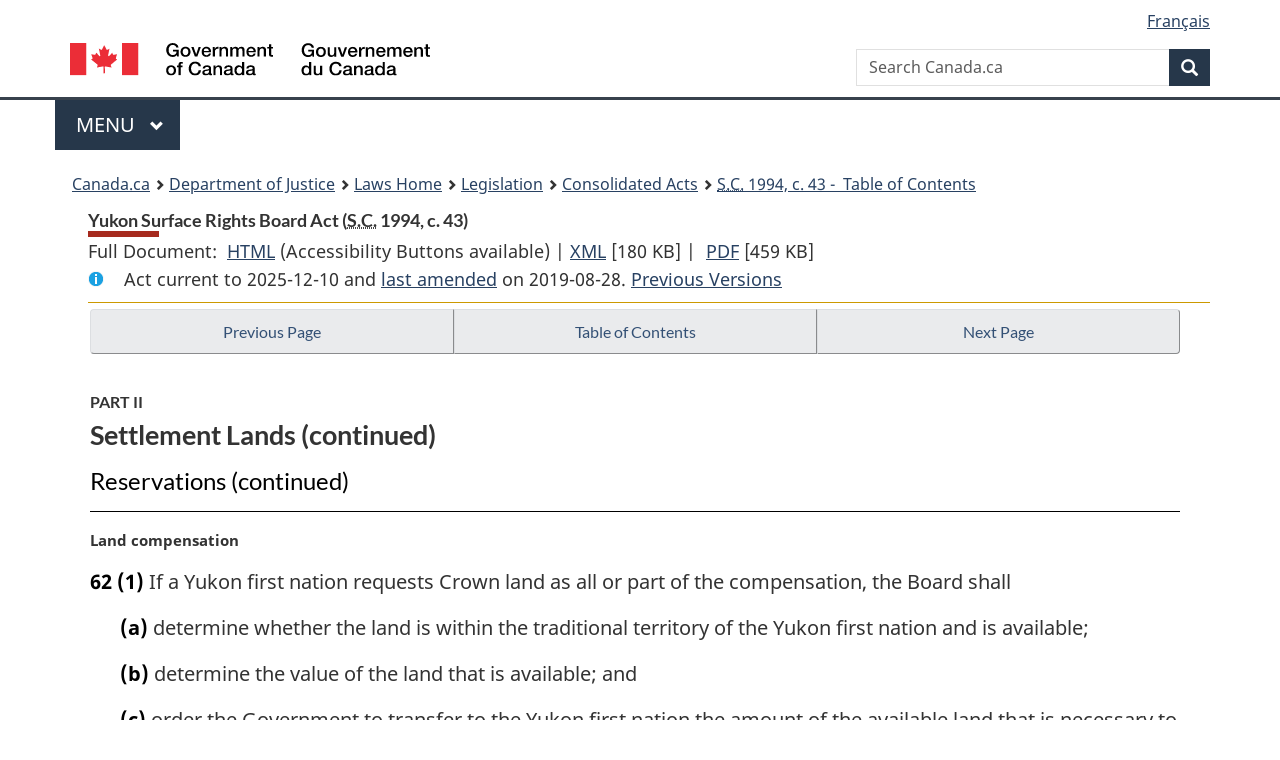

--- FILE ---
content_type: text/html
request_url: https://laws-lois.justice.gc.ca/eng/acts/Y-4.3/page-5.html
body_size: 49226
content:
<!DOCTYPE html>
<html class="no-js" lang="en" dir="ltr">
<head>
<meta charset="utf-8">
<meta property="dcterms:accessRights" content="2"/>
<meta property="dcterms:service" content="JUS-Laws_Lois"/>
<meta content="width=device-width,initial-scale=1" name="viewport">
<meta name="dcterms.language" title="ISO639-2" content="eng">
<link href="/canada/themes-dist/GCWeb/assets/favicon.ico" rel="icon" type="image/x-icon">
<link rel="stylesheet" href="/canada/themes-dist/GCWeb/css/theme.min.css">
<link rel="stylesheet" type="text/css" href="/css/browse.css">
<link rel="stylesheet" type="text/css" href="/css/lawContent.css">
<link rel="stylesheet" type="text/css" href="/css/commonView.css">
<script src="//assets.adobedtm.com/be5dfd287373/bb72b7edd313/launch-e34f760eaec8.min.js"></script>
<link rel="stylesheet" href="/js/jquery-ui.css" />
<title>Yukon Surface Rights Board Act</title>
<meta content="width=device-width, initial-scale=1" name="viewport" />
<!-- Meta data -->
<meta name="description" content="Federal laws of Canada" />
<meta name="dcterms.title" content="Consolidated federal laws of Canada, Yukon Surface Rights Board Act" />
<meta name="dcterms.creator" title="Department of Justice" content="Legislative Services Branch" />
<meta name="dcterms.issued" title="W3CDTF" content="2019-08-28" />
<meta name="dcterms.modified" title="W3CDTF" content="2019-08-28" />
<meta name="dcterms.subject" title="scheme" content="Consolidated federal laws of Canada, Yukon Surface Rights Board Act" />
<meta name="dcterms.language" title="ISO639-2" content="eng" />
<link href="https://fonts.googleapis.com/css?family=Montserrat" rel="stylesheet">
</head>
<body vocab="http://schema.org/" typeof="webPage">
<nav>
	<ul id="wb-tphp" class="wb-init wb-disable-inited">
		<li class="wb-slc"><a class="wb-sl" href="#wb-cont">Skip to main content</a></li>
		<li class="wb-slc"><a class="wb-sl" href="#wb-info">Skip to "About government"</a></li>
		<li class="wb-slc"><a class="wb-sl" rel="alternate" href="?wbdisable=true">Switch to basic HTML version</a></li>
	</ul>
</nav>

<header> 
	<div id="wb-bnr" class="container">
		<section id="wb-lng" class="text-right">
			<h2 class="wb-inv">Language selection</h2>
			<ul class="list-inline margin-bottom-none">
				<li><a href="/scripts/changelanguage.asp" lang="fr">Fran&ccedil;ais</a></li>
			</ul>
		</section>
		<div class="row">
			<div class="brand col-xs-5 col-md-4">
				<a href="https://www.canada.ca/en.html" rel="external"><img src="/canada/themes-dist/GCWeb/assets/sig-blk-en.svg" alt="Government of Canada" property="logo"></a>
			</div>
			<section id="wb-srch" class="col-lg-8 text-right">
				<h2>Search</h2>
				<form action="https://www.canada.ca/en/sr/srb.html" method="get" name="cse-search-box" role="search" class="form-inline ng-pristine ng-valid">
					<div class="form-group">
						<label for="wb-srch-q" class="wb-inv">Search Canada.ca</label>
						<input name="cdn" value="canada" type="hidden">
						<input name="st" value="s" type="hidden">
						<input name="num" value="10" type="hidden">
						<input name="langs" value="en" type="hidden">
						<input name="st1rt" value="1" type="hidden">
						<input name="s5bm3ts21rch" value="x" type="hidden">
						<input id="wb-srch-q" list="wb-srch-q-ac" class="wb-srch-q form-control" name="q" type="search" value="" size="34" maxlength="170" placeholder="Search Canada.ca">
						<input type="hidden" name="_charset_" value="UTF-8">
						<datalist id="wb-srch-q-ac"> </datalist>
					</div>
					<div class="form-group submit">
						<button type="submit" id="wb-srch-sub" class="btn btn-primary btn-small" name="wb-srch-sub"><span class="glyphicon-search glyphicon"></span><span class="wb-inv">Search</span></button>
					</div>
				</form>
			</section>
		</div>
	</div>
<nav id="wb-cont-menu" class="gcweb-v2 gcweb-menu" typeof="SiteNavigationElement">
	<div class="container">
		<h2 class="wb-inv">Menu</h2>
		<button type="button" aria-haspopup="true" aria-expanded="false"><span class="wb-inv">Main </span>Menu <span class="expicon glyphicon glyphicon-chevron-down"></span></button>
		<ul role="menu" aria-orientation="vertical" data-ajax-replace="https://www.canada.ca/content/dam/canada/sitemenu/sitemenu-v2-en.html">
			<li role="presentation"><a role="menuitem" tabindex="-1" href="https://www.canada.ca/en/services/jobs.html">Jobs and the workplace</a></li>
			<li role="presentation"><a role="menuitem" tabindex="-1" href="https://www.canada.ca/en/services/immigration-citizenship.html">Immigration and citizenship</a></li>
			<li role="presentation"><a role="menuitem" tabindex="-1" href="https://travel.gc.ca/">Travel and tourism</a></li>
			<li role="presentation"><a role="menuitem" tabindex="-1" href="https://www.canada.ca/en/services/business.html">Business and industry</a></li>
			<li role="presentation"><a role="menuitem" tabindex="-1" href="https://www.canada.ca/en/services/benefits.html">Benefits</a></li>
			<li role="presentation"><a role="menuitem" tabindex="-1" href="https://www.canada.ca/en/services/health.html">Health</a></li>
			<li role="presentation"><a role="menuitem" tabindex="-1" href="https://www.canada.ca/en/services/taxes.html">Taxes</a></li>
			<li role="presentation"><a role="menuitem" tabindex="-1" href="https://www.canada.ca/en/services/environment.html">Environment and natural resources</a></li>
			<li role="presentation"><a role="menuitem" tabindex="-1" href="https://www.canada.ca/en/services/defence.html">National security and defence</a></li>
			<li role="presentation"><a role="menuitem" tabindex="-1" href="https://www.canada.ca/en/services/culture.html">Culture, history and sport</a></li>
			<li role="presentation"><a role="menuitem" tabindex="-1" href="https://www.canada.ca/en/services/policing.html">Policing, justice and emergencies</a></li>
			<li role="presentation"><a role="menuitem" tabindex="-1" href="https://www.canada.ca/en/services/transport.html">Transport and infrastructure</a></li>
			<li role="presentation"><a role="menuitem" tabindex="-1" href="http://international.gc.ca/world-monde/index.aspx?lang=eng">Canada and the world</a></li>
			<li role="presentation"><a role="menuitem" tabindex="-1" href="https://www.canada.ca/en/services/finance.html">Money and finances</a></li>
			<li role="presentation"><a role="menuitem" tabindex="-1" href="https://www.canada.ca/en/services/science.html">Science and innovation</a></li>
		</ul>
	</div>
</nav>
<nav id="wb-bc" property="breadcrumb"><h2>You are here:</h2><div class="container"><ol class="breadcrumb"><li><a href="https://www.canada.ca/en.html">Canada.ca</a></li><li><a href="https://www.justice.gc.ca/eng/index.html">Department of Justice</a></li><li><a href="/eng">Laws Home</a></li><li><a href="/eng/laws-index.html">Legislation</a></li><li><a href="/eng/acts/">Consolidated Acts</a></li><li><a href="/eng/acts/Y-4.3/index.html"><abbr title='Statutes of Canada'>S.C.</abbr> 1994, c. 43 - &#x00A0;Table of Contents</a></li></ol></div></nav>
</header>
<main property="mainContentOfPage" typeof="WebPageElement">
<div class="container">
<!-- MAIN CONT DIV START --><div class='legisHeader'><header><h1 id='wb-cont' class='HeadTitle'>Yukon Surface Rights Board Act&#x00A0;(<abbr title='Statutes of Canada'>S.C.</abbr> 1994, c. 43)</h1><div id='printAll'><p id='FullDoc'>Full Document: &nbsp;</p><ul><li><a href='FullText.html'>HTML<span class='wb-invisible'>Full Document: Yukon Surface Rights Board Act</span></a>&nbsp;(Accessibility Buttons available) |&nbsp;</li><li><a href='/eng/XML/Y-4.3.xml'>XML<span class='wb-invisible'>Full Document: Yukon Surface Rights Board Act</span></a> <span class='fileSize'>[180 KB]</span>&nbsp;|&nbsp;</li> <li><a href='/PDF/Y-4.3.pdf'>PDF<span class='wb-invisible'>Full Document: Yukon Surface Rights Board Act</span></a> <span class='fileSize'>[459 KB]</span></li></ul></div><div class='info'><p id='assentedDate'>Act current to 2025-12-10 and <a href='index.html#hist'>last amended</a> on 2019-08-28. <a href='PITIndex.html'>Previous Versions</a></p></div></header><div class='lineSeparator goldLineTop'></div></div><div class='docContents' id='docCont'>
<nav><div class="btn-group btn-group-justified"><a rel="prev" class="btn btn-default" role="button" href="page-4.html#docCont" >Previous Page</a><a id="right-panel-trigger" class="overlay-lnk btn btn-default" role="button" href="index.html" aria-controls="right-panel">Table of Contents</a><a rel="next" class="btn btn-default" role="button" href="page-6.html#docCont" >Next Page</a></div></nav><div class="wb-txthl">
<section>
<div class='continued'><h2 class="Part" id="h-475179"><span class="HLabel1">PART II</span><span class="HTitleText1">Settlement Lands (continued)</span></h2><h3 class="Subheading" id="h-475363"><span class="HTitleText2">Reservations (continued)</span></h3></div>
<p class="MarginalNote"><span class="wb-invisible">Marginal note:</span>Land compensation</p><ul class="Section ProvisionList" id="475391"><li><p class="Subsection" id="475393"><strong><a class="sectionLabel" id="s-62"><span class="sectionLabel">62</span></a></strong> <span class="lawlabel">(1)</span> If a Yukon first nation requests Crown land as all or part of the compensation, the Board shall</p><ul class="ProvisionList"><li><p class="Paragraph" id="475394"><span class="lawlabel">(a)</span> determine whether the land is within the traditional territory of the Yukon first nation and is available;</p></li><li><p class="Paragraph" id="475395"><span class="lawlabel">(b)</span> determine the value of the land that is available; and</p></li><li><p class="Paragraph" id="475396"><span class="lawlabel">(c)</span> order the Government to transfer to the Yukon first nation the amount of the available land that is necessary to provide the compensation in land.</p></li></ul></li><li><p class="MarginalNote"><span class="wb-invisible">Marginal note:</span>Balance of compensation</p><p class="Subsection" id="475397"><span class="lawlabel">(2)</span> If the land transferred pursuant to an order under paragraph (1)(c) is not sufficient to provide the compensation in land, the Board shall order the Government to provide the balance of the compensation in any other form or combination of forms.</p></li><li><p class="MarginalNote"><span class="wb-invisible">Marginal note:</span>Factors</p><p class="Subsection" id="475399"><span class="lawlabel">(3)</span> In determining the value of Crown land that is to be transferred to the Yukon first nation, the Board may consider such factors as it deems appropriate and, without limiting the generality of the foregoing, shall consider</p><ul class="ProvisionList"><li><p class="Paragraph" id="475401"><span class="lawlabel">(a)</span> the market value of the land;</p></li><li><p class="Paragraph" id="475402"><span class="lawlabel">(b)</span> the value of fish and wildlife harvesting and of the gathering of plants on the land to the Yukon first nation;</p></li><li><p class="Paragraph" id="475403"><span class="lawlabel">(c)</span> any potential effect of the transfer of the land on settlement land of the Yukon first nation; and</p></li><li><p class="Paragraph" id="475404"><span class="lawlabel">(d)</span> any cultural or other special value of the land to the Yukon first nation.</p></li></ul></li><li><p class="MarginalNote"><span class="wb-invisible">Marginal note:</span>When land not available</p><p class="Subsection" id="475405"><span class="lawlabel">(4)</span> For the purposes of this section, Crown land is not available if it is</p><ul class="ProvisionList"><li><p class="Paragraph" id="475407"><span class="lawlabel">(a)</span> land that is subject to a lease or an agreement for sale, unless the Government and the holder of the interest consent to the land being available;</p></li><li><p class="Paragraph" id="475408"><span class="lawlabel">(b)</span> land that is determined by the Board to be occupied or used, or required for future use, by any department or agency of a Government or any municipal government, unless the department, agency or government consents to the land being available;</p></li><li><p class="Paragraph" id="475409"><span class="lawlabel">(c)</span> land that is within thirty metres of the boundary line between the Yukon Territory and Alaska, British Columbia or the Northwest Territories;</p></li><li><p class="Paragraph" id="475410"><span class="lawlabel">(d)</span> land the provision of which to a Yukon first nation would, in the determination of the Board, unreasonably limit the expansion of any community or the access by any person to navigable waters or highways;</p></li><li><p class="Paragraph" id="475411"><span class="lawlabel">(e)</span> a highway or highway right-of-way; or</p></li><li><p class="Paragraph" id="475412"><span class="lawlabel">(f)</span> any other land that is determined by the Board not to be available.</p></li></ul></li></ul>
<h3 class="Subheading" id="h-475413"><span class="HTitleText2">Designation of Settlement Land</span></h3><p class="MarginalNote"><span class="wb-invisible">Marginal note:</span>Designation of land</p><ul class="Section ProvisionList" id="475414"><li><p class="Subsection" id="475416"><strong><a class="sectionLabel" id="s-63"><span class="sectionLabel">63</span></a></strong> <span class="lawlabel">(1)</span> Where land within the traditional territory of a Yukon first nation is to be transferred, pursuant to an order of the Board or as a result of negotiation, to the Yukon first nation as compensation for the expropriation of settlement land or for any diminution in the value of settlement land resulting from the continuation of a reservation after the date of a declaration under section 5.7.4 of a final agreement, on application by the Minister or Yukon first nation, the Board shall make an order designating the land as</p><ul class="ProvisionList"><li><p class="Paragraph" id="475417"><span class="lawlabel">(a)</span> category A settlement land, if mines and minerals are included, or as category B settlement land or fee simple settlement land, if they are not included; and</p></li><li><p class="Paragraph" id="475418"><span class="lawlabel">(b)</span> developed settlement land or undeveloped settlement land.</p></li></ul></li><li><p class="MarginalNote"><span class="wb-invisible">Marginal note:</span>Priority of designation order</p><p class="Subsection" id="475419"><span class="lawlabel">(2)</span> Before making a determination or an order under paragraph 57(1)(b) or (c) or (2)(c) or (d) or 62(1)(b) or (c) in relation to land, the Board shall make an order under subsection (1) designating the land.</p></li></ul>
<h3 class="Subheading" id="h-475421"><span class="HTitleText2">Additional Functions of the Board</span></h3><p class="MarginalNote"><span class="wb-invisible">Marginal note:</span>Additional functions of Board</p><p class="Section" id="475422"><strong><a class="sectionLabel" id="s-64"><span class="sectionLabel">64</span></a></strong> The Board shall, in addition to exercising the powers and performing the duties and functions conferred or imposed on the Board by this Act, exercise the powers and perform the duties and functions conferred or imposed on it by the regulations in relation to any particular parcel of settlement land.</p>
<h2 class="Part" id="h-475424"><span class="HLabel1">PART III</span><span class="HTitleText1">Mineral Rights Disputes on Non-settlement Land</span></h2><p class="MarginalNote"><span class="wb-invisible">Marginal note:</span>Order respecting interpretation</p><p class="Section" id="475425"><strong><a class="sectionLabel" id="s-65"><span class="sectionLabel">65</span></a></strong> In the case of a dispute respecting access to non-settlement land between the following persons, the Board shall, on application of either person, make an order interpreting a provision described in paragraph (b) in relation to the right of access for purposes of the dispute:</p><ul class="ProvisionList"><li><p class="Paragraph" id="475427"><span class="lawlabel">(a)</span> a person, other than Government, who has an interest or right in the surface of the land; and</p></li><li><p class="Paragraph" id="475428"><span class="lawlabel">(b)</span> a person, other than Government, who has, in relation to a mineral right, a right of access on the land under any provision of a law of the Legislature of Yukon identified in regulations made pursuant to paragraph 78(f).</p></li></ul><div class="HistoricalNote"><ul class="HistoricalNote"><li class="HistoricalNoteSubItem">1994, c. 43, s. 65</li><li class="HistoricalNoteSubItem"> 1998, c. 5, s. 16</li><li class="HistoricalNoteSubItem"> 2002, c. 7, s. 270</li></ul></div>
<div class="PITLink"><a class="PITLink" href="section-65-20030101.html" title="Link to previous version of section 65">Previous Version</a></div>
<p class="MarginalNote"><span class="wb-invisible">Marginal note:</span>Nature of order</p><p class="Section" id="475431"><strong><a class="sectionLabel" id="s-66"><span class="sectionLabel">66</span></a></strong> For greater certainty, the Board may not, in making an order under section 65 respecting a right of access provided for by a provision referred to in paragraph 65(b), create any right or make that right subject to a term or condition or otherwise restrict that right in a manner not provided for in that provision.</p>
<h2 class="Part" id="h-475433"><span class="HLabel1">PART IV</span><span class="HTitleText1">General</span></h2><h3 class="Subheading" id="h-475434"><span class="HTitleText2">Decisions of the Board</span></h3><p class="MarginalNote"><span class="wb-invisible">Marginal note:</span>Conditional orders</p><p class="Section" id="475435"><strong><a class="sectionLabel" id="s-67"><span class="sectionLabel">67</span></a></strong> The Board may in any order direct that the order or any provision of the order come into force at a future time or on the happening of a specified contingency, event or condition or on the performance to the satisfaction of the Board, or a named person, of any terms that the Board may impose on any interested party, and the Board may direct that the order or any part of the order has force for a limited time or until the happening of a specified contingency, event or condition.</p>
<p class="MarginalNote"><span class="wb-invisible">Marginal note:</span>Costs</p><p class="Section" id="475437"><strong><a class="sectionLabel" id="s-68"><span class="sectionLabel">68</span></a></strong> The costs relating to an application to or a hearing before the Board that are incurred by the parties are in the discretion of the Board and the Board may, by order, award such costs on or before the final disposition of the application.</p>
<p class="MarginalNote"><span class="wb-invisible">Marginal note:</span>Reasons for decisions</p><p class="Section" id="475439"><strong><a class="sectionLabel" id="s-69"><span class="sectionLabel">69</span></a></strong> The Board shall give written reasons for every decision that it makes in relation to an application.</p>
<p class="MarginalNote"><span class="wb-invisible">Marginal note:</span>Copies</p><p class="Section" id="475441"><strong><a class="sectionLabel" id="s-70"><span class="sectionLabel">70</span></a></strong> As soon as practicable after making a decision in relation to an application, the Board shall give copies of the decision and the reasons for it to the parties.</p>
<p class="MarginalNote"><span class="wb-invisible">Marginal note:</span>Proof of orders</p><p class="Section" id="475443"><strong><a class="sectionLabel" id="s-71"><span class="sectionLabel">71</span></a></strong> A document purporting to be an order of the Board, or to be certified by the Chairperson of the Board or any other person authorized by the by-laws as a true copy of such an order, is evidence of the making of the order and of its contents, without proof of the signature or official character of the person appearing to have signed the order or certified the copy.</p>
<p class="MarginalNote"><span class="wb-invisible">Marginal note:</span>Order binding on successor</p><p class="Section" id="475445"><strong><a class="sectionLabel" id="s-72"><span class="sectionLabel">72</span></a></strong> An order of the Board is binding on and the rights thereunder extend to any person who subsequently acquires the ownership of or other interest or right in the land to which the order relates and, in the case of an access order, the right of access and the right for which the right of access was acquired.</p>
<p class="MarginalNote"><span class="wb-invisible">Marginal note:</span>Enforcement of orders</p><p class="Section" id="475447"><strong><a class="sectionLabel" id="s-73"><span class="sectionLabel">73</span></a></strong> An order of the Board may be made an order of the Supreme Court of the Yukon Territory by filing a certified copy of the order with the registrar of the Court and, when so made, the order is enforceable in the same manner as an order of that Court.</p>
<h3 class="Subheading" id="h-475449"><span class="HTitleText2">Review of Orders</span></h3><p class="MarginalNote"><span class="wb-invisible">Marginal note:</span>Findings of fact</p><p class="Section" id="475450"><strong><a class="sectionLabel" id="s-74"><span class="sectionLabel">74</span></a></strong> Subject to sections 75 to 77, a determination of the Board on any question of fact within its jurisdiction is final and binding.</p>
<p class="MarginalNote"><span class="wb-invisible">Marginal note:</span>Review by Board</p><ul class="Section ProvisionList" id="475452"><li><p class="Subsection" id="475454"><strong><a class="sectionLabel" id="s-75"><span class="sectionLabel">75</span></a></strong> <span class="lawlabel">(1)</span> Subject to subsection (2), the Board may, on application made by any person who was a party to the hearing held in respect of the order or any successor to such a party referred to in section 72, review any of its orders, including an order made under this section, where it appears that there has been a material change in the facts or circumstances relating to the order and shall</p><ul class="ProvisionList"><li><p class="Paragraph" id="475455"><span class="lawlabel">(a)</span> where it determines that there has been a material change in the facts or circumstances relating to the order that would justify the amendment applied for,</p><ul class="ProvisionList"><li><p class="Subparagraph" id="475456"><span class="lawlabel">(i)</span> if the effects on the settlement land or on the Yukon first nation that owns the land that would be caused as a result of the amendment are significantly detrimental, revoke that order and make a new order accordingly, or</p></li><li><p class="Subparagraph" id="475457"><span class="lawlabel">(ii)</span> in any other case, amend the order accordingly; or</p></li></ul></li><li><p class="Paragraph" id="475458"><span class="lawlabel">(b)</span> in any other case, dismiss the application.</p></li></ul></li><li><p class="MarginalNote"><span class="wb-invisible">Marginal note:</span>Exception</p><p class="Subsection" id="475459"><span class="lawlabel">(2)</span> The Board may not review under this section an order made under section 55, 60, 63 or 65.</p></li></ul><div class="HistoricalNote"><ul class="HistoricalNote"><li class="HistoricalNoteSubItem">1994, c. 43, s. 75</li><li class="HistoricalNoteSubItem"> 1998, c. 5, s. 17(F)</li></ul></div>
<p class="MarginalNote"><span class="wb-invisible">Marginal note:</span>Application for judicial review</p><ul class="Section ProvisionList" id="475463"><li><p class="Subsection" id="475465"><strong><a class="sectionLabel" id="s-76"><span class="sectionLabel">76</span></a></strong> <span class="lawlabel">(1)</span> Notwithstanding section 18 of the <cite class="XRefExternalAct"><a href="/eng/acts/F-7">Federal Courts Act</a></cite>, the Federal Court has concurrent original jurisdiction in respect of relief referred to in paragraph 18(1)(b) of that Act, and the Attorney General of Canada, the Territorial Minister or anyone directly affected by the matter in respect of which relief is sought may make an application for judicial review to the Supreme Court of the Yukon Territory for any relief that the applicant could otherwise obtain in respect of the Board by way of an application for an order of or in the nature of <span class="otherLang" lang="la">mandamus</span>, prohibition or <span class="otherLang" lang="la">certiorari</span> or by way of an action for a declaration or an injunction.</p></li><li><p class="MarginalNote"><span class="wb-invisible">Marginal note:</span>Limitation period</p><p class="Subsection" id="475466"><span class="lawlabel">(2)</span> An application for judicial review in respect of a decision or order of the Board must be made within thirty days after the day on which the decision or order was first communicated to the office of the Deputy Attorney General of Canada, the Territorial Minister or the party directly affected by the order, or within such further period as a judge of the Supreme Court may, either before or after the end of those thirty days, fix.</p></li><li><p class="MarginalNote"><span class="wb-invisible">Marginal note:</span>Powers of Court</p><p class="Subsection" id="475468"><span class="lawlabel">(3)</span> On an application for judicial review, the Supreme Court may</p><ul class="ProvisionList"><li><p class="Paragraph" id="475470"><span class="lawlabel">(a)</span> order the Board to do any act or thing that it has unlawfully failed or refused to do or has unreasonably delayed in doing; or</p></li><li><p class="Paragraph" id="475471"><span class="lawlabel">(b)</span> prohibit, restrain, declare invalid or unlawful, quash, set aside or set aside and refer back for determination in accordance with such directions as it considers appropriate, any decision, order, act or proceeding of the Board.</p></li></ul></li><li><p class="MarginalNote"><span class="wb-invisible">Marginal note:</span>Grounds for review</p><p class="Subsection" id="475472"><span class="lawlabel">(4)</span> The Supreme Court may grant relief if it is satisfied that the Board</p><ul class="ProvisionList"><li><p class="Paragraph" id="475474"><span class="lawlabel">(a)</span> acted without jurisdiction, acted beyond its jurisdiction or refused to exercise its jurisdiction;</p></li><li><p class="Paragraph" id="475475"><span class="lawlabel">(b)</span> failed to observe a principle of natural justice, procedural fairness or other procedure that it was required by law to observe;</p></li><li><p class="Paragraph" id="475476"><span class="lawlabel">(c)</span> erred in law in making a decision or order, whether or not the error appears on the face of the record;</p></li><li><p class="Paragraph" id="475477"><span class="lawlabel">(d)</span> based its decision or order on an erroneous finding of fact that it made in a perverse or capricious manner or without regard for the material before it;</p></li><li><p class="Paragraph" id="475478"><span class="lawlabel">(e)</span> acted, or failed to act, by reason of fraud or perjured evidence; or</p></li><li><p class="Paragraph" id="475479"><span class="lawlabel">(f)</span> acted in any other way that was contrary to law.</p></li></ul></li><li><p class="MarginalNote"><span class="wb-invisible">Marginal note:</span>Technical irregularity</p><p class="Subsection" id="475480"><span class="lawlabel">(5)</span> The Supreme Court may refuse any application for judicial review founded solely on a defect in form or other technical irregularity if it finds that no substantial wrong or miscarriage of justice has occurred and, if the technical irregularity was in a decision or order, it may make an order validating the decision or order, effective from such time and on such terms as it considers appropriate.</p></li><li><p class="MarginalNote"><span class="wb-invisible">Marginal note:</span>Interim orders</p><p class="Subsection" id="475482"><span class="lawlabel">(6)</span> On an application for judicial review, the Supreme Court may make such interim orders as it considers appropriate pending final disposition of the application.</p></li></ul><div class="HistoricalNote"><ul class="HistoricalNote"><li class="HistoricalNoteSubItem">1994, c. 43, s. 76</li><li class="HistoricalNoteSubItem"> 2002, c. 8, s. 181, c. 10, ss. 192(F), 202(F)</li></ul></div>
<div class="PITLink"><a class="PITLink" href="section-76-20030101.html" title="Link to previous version of section 76">Previous Version</a></div>
<p class="MarginalNote"><span class="wb-invisible">Marginal note:</span>Constitutional questions</p><ul class="Section ProvisionList" id="475486"><li><p class="Subsection" id="475488"><strong><a class="sectionLabel" id="s-77"><span class="sectionLabel">77</span></a></strong> <span class="lawlabel">(1)</span> Where the constitutional validity, application or operation of an Act of Parliament or an ordinance of the Yukon Territory, or of a regulation thereunder, is in question before the Supreme Court of the Yukon Territory or the Board in a proceeding under this Act, the Act, ordinance or regulation shall not be adjudged to be invalid, inapplicable or inoperable unless notice has been served on the Attorney General of Canada and the Territorial Minister.</p></li><li><p class="MarginalNote"><span class="wb-invisible">Marginal note:</span>Time of notice</p><p class="Subsection" id="475489"><span class="lawlabel">(2)</span> Except where otherwise ordered by the Supreme Court or Board, the notice shall be served at least ten days before the day on which the constitutional question is to be argued.</p></li><li><p class="MarginalNote"><span class="wb-invisible">Marginal note:</span>Notice of appeal or application for judicial review</p><p class="Subsection" id="475491"><span class="lawlabel">(3)</span> The Attorney General of Canada and the Territorial Minister are entitled to notice of any appeal or application for judicial review made in respect of the constitutional question.</p></li><li><p class="MarginalNote"><span class="wb-invisible">Marginal note:</span>Evidence</p><p class="Subsection" id="475493"><span class="lawlabel">(4)</span> The Attorney General of Canada and the Territorial Minister are entitled to adduce evidence and make submissions to the Supreme Court or Board in respect of the constitutional question and, where either Minister makes submissions, that Minister shall be deemed to be a party to the proceedings for the purposes of any appeal in respect of the question.</p></li></ul>
<h3 class="Subheading" id="h-475495"><span class="HTitleText2">Regulations and Orders</span></h3><p class="MarginalNote"><span class="wb-invisible">Marginal note:</span>Regulations</p><p class="Section" id="475496"><strong><a class="sectionLabel" id="s-78"><span class="sectionLabel">78</span></a></strong> The Governor in Council may make regulations</p><ul class="ProvisionList"><li><p class="Paragraph" id="475498"><span class="lawlabel">(a)</span> prescribing what constitutes a material conflict of interest for the purposes of subsection 33(2);</p></li><li><p class="Paragraph" id="475499"><span class="lawlabel">(b)</span> respecting the maintenance of public records by the Board;</p></li><li><p class="Paragraph" id="475500"><span class="lawlabel">(c)</span> respecting the amount of security that may be required to be given under a term or condition of an order of the Board made under this Act;</p></li><li><p class="Paragraph" id="475501"><span class="lawlabel">(d)</span> setting out parameters, in addition to those mentioned in this Act, respecting the entry fee that may be provided for by the Board in an access order made under subsection 42(1);</p></li><li><p class="Paragraph" id="475502"><span class="lawlabel">(e)</span> prescribing, for the purposes of subsections 43(9), 56(4) and 61(4), a rate of interest or rules for determining the rate of interest that may be payable on compensation payments;</p></li><li><p class="Paragraph" id="475503"><span class="lawlabel">(f)</span> identifying, for the purposes of section 65, any provision of a law of the Legislature of Yukon that confers a right of access for purposes of the exercise of a mineral right;</p></li><li><p class="Paragraph" id="475504"><span class="lawlabel">(f.1)</span> <span class="Repealed">[Repealed, 2002, c. 7, s. 271]</span></p></li><li><p class="Paragraph" id="475505"><span class="lawlabel">(g)</span> authorizing the Board to exercise the additional powers or perform the additional duties or functions specified in a final agreement in relation to any particular parcel of settlement land; and</p></li><li><p class="Paragraph" id="475506"><span class="lawlabel">(h)</span> generally for carrying the purposes and provisions of this Act into effect.</p></li></ul><div class="HistoricalNote"><ul class="HistoricalNote"><li class="HistoricalNoteSubItem">1994, c. 43, s. 78</li><li class="HistoricalNoteSubItem"> 1998, c. 5, s. 18</li><li class="HistoricalNoteSubItem"> 2002, c. 7, s. 271</li></ul></div>
<div class="PITLink"><a class="PITLink" href="section-78-20030101.html" title="Link to previous version of section 78">Previous Version</a></div>
<p class="MarginalNote"><span class="wb-invisible">Marginal note:</span>Amendment of Schedule I</p><p class="Section" id="475509"><strong><a class="sectionLabel" id="s-79"><span class="sectionLabel">79</span></a></strong> The Governor in Council may, by order, amend Schedule I</p><ul class="ProvisionList"><li><p class="Paragraph" id="475511"><span class="lawlabel">(a)</span> by adding to Part I any land claims agreement that is approved, given effect to and declared valid by order made pursuant to the <cite class="XRefExternalAct"><a href="/eng/acts/Y-2.3">Yukon First Nations Land Claims Settlement Act</a></cite>; or</p></li><li><p class="Paragraph" id="475512"><span class="lawlabel">(b)</span> by adding to Part II any self-government agreement that is brought into effect by order made pursuant to the <cite class="XRefExternalAct"><a href="/eng/acts/Y-2.6">Yukon First Nations Self-Government Act</a></cite>.</p></li></ul>
<h2 class="Part" id="h-475513"><span class="HLabel1">PART V</span><span class="HTitleText1">Related Amendments and Coming into Force</span></h2><h3 class="Subheading" id="h-475514"><span class="HTitleText2">Related Amendments</span></h3><p class="Section" id="475515"><strong><a class="sectionLabel" id="s-80_to_102"><span class="sectionLabel">80 to 102</span></a></strong> [Amendments]</p>
<h3 class="Subheading" id="h-475516"><span class="HTitleText2">Coming into Force</span></h3><p class="MarginalNote"><span class="wb-invisible">Marginal note:</span>Coming into force</p><p class="Section transitional" id="475517"><strong><a href="#Y-4.3_en_1" id="Y-4.3_en_1-ID0EBCA"><span class="wb-invisible">Footnote </span><sup>*</sup></a><a class="sectionLabel" id="s-103"><span class="sectionLabel">103</span></a></strong> This Act comes into force on a day to be fixed by order of the Governor in Council.</p><ul class="ProvisionList"><li><div class="Footnote"><p class="Footnote"><a href="#Y-4.3_en_1-ID0EBCA" id="Y-4.3_en_1"><span class="wb-invisible">Return to footnote </span><sup>*</sup></a>[Note: Act in force February 14, 1995, <em>see</em> SI/95-19.]</p></div></li></ul>
</section></div>
</div> <!--END OF DocContents -->
<section id="right-panel" class="wb-overlay modal-content overlay-def wb-panel-l"><header class="modal-header"><h2 class="modal-title">Table of Contents</h2></header><div class="modal-body"><nav>
<ul class="TocIndent">
<li><a title="Page 1" href="page-1.html">
Yukon Surface Rights Board Act</a><ul class="TocIndent"><li><span class='sectionRange'>1 - </span><a href="page-1.html#h-474868"><span class="HTitleText1">Short Title</span></a>
</li>
<li><span class='sectionRange'>2 - </span><a href="page-1.html#h-474871"><span class="HTitleText1">Interpretation</span></a>
<ul class="TocIndent"><li>
<span class='sectionRange'>2 - </span><a href="page-1.html#h-474872"><span class="HTitleText2">General</span></a>
</li>
<li><span class='sectionRange'>3 - </span><a href="page-1.html#h-474944"><span class="HTitleText2">Tetlit Gwich’in Yukon Land</span></a>
</li>
<li><span class='sectionRange'>4 - </span><a href="page-1.html#h-474962"><span class="HTitleText2">Inconsistencies</span></a>
</li></ul>
</li><li><span class='sectionRange'>6 - </span><a href="page-2.html#h-474978"><span class="HTitleText1">Application</span></a>
</li>
<li><span class='sectionRange'>7 - </span><a href="page-2.html#h-474981"><span class="HTitleText1">Her Majesty</span></a>
</li>
<li><span class='sectionRange'>8 - </span><a href="page-2.html#h-474984"><span class="HLabel1">PART I</span> - <span class="HTitleText1">Yukon Surface Rights Board</span></a>
<ul class="TocIndent"><li>
<span class='sectionRange'>8 - </span><a href="page-2.html#h-474985"><span class="HTitleText2">Establishment and Organization of Board</span></a>
</li>
<li><span class='sectionRange'>16 - </span><a href="page-2.html#h-475037"><span class="HTitleText2">Head Office and Meetings</span></a>
</li>
<li><span class='sectionRange'>18 - </span><a href="page-2.html#h-475045"><span class="HTitleText2">By-laws</span></a>
</li>
<li><span class='sectionRange'>19 - </span><a href="page-2.html#h-475054"><span class="HTitleText2">General Powers</span></a>
</li>
<li><span class='sectionRange'>22 - </span><a href="page-2.html#h-475066"><span class="HTitleText2">Status</span></a>
</li>
<li><span class='sectionRange'>23 - </span><a href="page-2.html#h-475069"><span class="HTitleText2">Financial Provisions</span></a>
</li>
<li><span class='sectionRange'>24 - </span><a href="page-2.html#h-475083"><span class="HTitleText2">Reports</span></a>
</li>
<li><span class='sectionRange'>26 - </span><a href="page-2.html#h-475095"><span class="HTitleText2">Jurisdiction of the Board</span></a>
</li>
<li><span class='sectionRange'>27 - </span><a href="page-2.html#h-475103"><span class="HTitleText2">Applications and Hearings</span></a>
</li>
<li><span class='sectionRange'>38 - </span><a href="page-3.html#h-475149"><span class="HTitleText2">Records</span></a>
</li>
<li><span class='sectionRange'>39 - </span><a href="page-3.html#h-475155"><span class="HTitleText2">Rules</span></a>
</li></ul>
</li><li><span class='sectionRange'>42 - </span><a href="page-3.html#h-475179"><span class="HLabel1">PART II</span> - <span class="HTitleText1">Settlement Lands</span></a>
<ul class="TocIndent"><li>
<span class='sectionRange'>42 - </span><a href="page-3.html#h-475180"><span class="HTitleText2">Rights of Access Subject to Consent or Order</span></a>
</li>
<li><span class='sectionRange'>47 - </span><a href="page-3.html#h-475239"><span class="HTitleText2">Additional Terms for Right of Access Not Subject to Consent</span></a>
</li>
<li><span class='sectionRange'>50 - </span><a href="page-3.html#h-475258"><span class="HTitleText2">Disputes respecting Rights of Access Not Subject to Consent</span></a>
</li>
<li><span class='sectionRange'>52 - </span><a href="page-4.html#h-475268"><span class="HTitleText2">Specified Substances Disputes</span></a>
</li>
<li><span class='sectionRange'>53 - </span><a href="page-4.html#h-475276"><span class="HTitleText2">Quarry Disputes</span></a>
</li>
<li><span class='sectionRange'>54 - </span><a href="page-4.html#h-475296"><span class="HTitleText2">Expropriation</span></a>
</li>
<li><span class='sectionRange'>59 - </span><a href="page-4.html#h-475363"><span class="HTitleText2">Reservations</span></a>
</li>
<li><span class='sectionRange'>63 - </span><a href="page-5.html#h-475413"><span class="HTitleText2">Designation of Settlement Land</span></a>
</li>
<li><span class='sectionRange'>64 - </span><a href="page-5.html#h-475421"><span class="HTitleText2">Additional Functions of the Board</span></a>
</li></ul>
</li><li><span class='sectionRange'>65 - </span><a href="page-5.html#h-475424"><span class="HLabel1">PART III</span> - <span class="HTitleText1">Mineral Rights Disputes on Non-settlement Land</span></a>
</li>
<li><span class='sectionRange'>67 - </span><a href="page-5.html#h-475433"><span class="HLabel1">PART IV</span> - <span class="HTitleText1">General</span></a>
<ul class="TocIndent"><li>
<span class='sectionRange'>67 - </span><a href="page-5.html#h-475434"><span class="HTitleText2">Decisions of the Board</span></a>
</li>
<li><span class='sectionRange'>74 - </span><a href="page-5.html#h-475449"><span class="HTitleText2">Review of Orders</span></a>
</li>
<li><span class='sectionRange'>78 - </span><a href="page-5.html#h-475495"><span class="HTitleText2">Regulations and Orders</span></a>
</li></ul>
</li><li><span class='sectionRange'>80 to 102 - </span><a href="page-5.html#h-475513"><span class="HLabel1">PART V</span> - <span class="HTitleText1">Related Amendments and Coming into Force</span></a>
<ul class="TocIndent"><li>
<span class='sectionRange'>80 to 102 - </span><a href="page-5.html#h-475514"><span class="HTitleText2">Related Amendments</span></a>
</li>
<li><span class='sectionRange'>103 - </span><a href="page-5.html#h-475516"><span class="HTitleText2">Coming into Force</span></a>
</li></ul>
</li><li><a href="page-6.html#h-475520"><span class="scheduleLabel">SCHEDULE I</span> </a>
</li>
<li><a href="page-7.html#h-475551"><span class="scheduleLabel">SCHEDULE II</span> <span class="scheduleTitleText"> - Rights of Access</span></a>
</li></ul>
</li></ul>

</nav>

</div></section>
<div class="lineSeparator">&nbsp;</div><nav><div class="btn-group btn-group-justified"><a rel="prev" class="btn btn-default" role="button" href="page-4.html#docCont" >Previous Page</a><a rel="next" class="btn btn-default" role="button" href="page-6.html#docCont" >Next Page</a></div></nav><form class='form-inline goToSection' action='/scripts/gotopage.asp' method='post'><div class='nextPreviousBtnAlign selectTop'><label class='wb-invisible' for='pageSelect'>Select page</label><select id='pageSelect' title='Select page' name='selectPage' class='navSelect'><option value='index'>Table of Contents</option><option value='page-1'>1    ... 5</option><option value='page-2'>6                           ... 32</option><option value='page-3'>33                  ... 51</option><option value='page-4'>52         ... 61</option><option value='page-5' selected='selected'>62                   ... 103</option><option value='page-6'>SCHEDULE I</option><option value='page-7'>SCHEDULE II : Rights of Access</option><option value='rpdc'>Related Provisions</option><option value='nifnev'>Amendments not in force</option><option value='hist'>Previous Amendments</option></select><input class="button-accent" type='submit' value='Go to page' /><input type='hidden' name='folder' value='Y-4.3'/><input type='hidden' name='type' value='acts' /><input type='hidden' name='language' value='eng'/></div></form>
<!-- MAIN CONT DIV END --></div>
<section class="pagedetails container">
    <h2 class="wb-inv">Page Details</h2>   
        <dl id="wb-dtmd">
    <dt>Date modified: </dt>
    <dd><time property="dateModified">﻿2026-01-12</time></dd>
</dl>
</section>
<script src="https://ajax.googleapis.com/ajax/libs/jquery/2.2.4/jquery.js"></script>
<script src="/canada/themes-dist/wet-boew/js/wet-boew.min.js"></script>
<script src="/canada/themes-dist/GCWeb/js/theme.min.js"></script>
</main>
<footer id="wb-info">
	<div class="gc-contextual" style="background: #f5f5f5 !important; color: #222222ff">
		<div class="container">
			<nav class="wb-navcurr pb-4 pt-4">
				<h3 class="mt-4">Justice Laws Website</h3>
				<ul class="list-unstyled colcount-sm-2 colcount-md-3">
					<li><a style="color: #222222ff" href="/eng/const-index.html">Constitutional Documents</a></li>
					<li><a style="color: #222222ff" href="/eng/res-index.html">Related Resources</a></li>
					<li><a style="color: #222222ff" href="/eng/laws-index.html/">Consolidated Acts and Regulations</a></li>
					<li><a style="color: #222222ff" href="/Search/Search.aspx">Search</a></li>
					<li><a style="color: #222222ff" href="/eng/help-index.html/">Help</a></li>
				</ul>
			</nav>
		</div>
	</div>
	
	<div class="gc-contextual">
		<div class="container">
			<nav class="wb-navcurr pb-4 pt-4">
				<h3 class="mt-4">Department of Justice Canada</h3>
				<ul class="list-unstyled colcount-sm-2 colcount-md-3">
					<li><a href="https://www.justice.gc.ca/eng/fl-df/index.html">Family Law</a></li>
					<li><a href="https://www.justice.gc.ca/eng/cj-jp/index.html">Criminal Justice</a></li>
					<li><a href="https://www.justice.gc.ca/eng/fund-fina/index.html">Funding</a></li>
					<li><a href="https://www.justice.gc.ca/eng/csj-sjc/index.html">Canada's System of Justice</a></li>
					<li><a href="https://laws-lois.justice.gc.ca/eng/" rel="external">Laws</a></li>
				</ul>
			</nav>
		</div>
	</div>
	<div class="landscape">
		<div class="container">
			<nav class="wb-navcurr pb-3 pt-4">
				<h3 class="mt-3">Government of Canada</h3>
				<ul class="list-unstyled colcount-sm-2 colcount-md-3">
					<li><a href="https://www.canada.ca/en/contact.html" rel="external">All contacts</a></li>
					<li><a href="https://www.canada.ca/en/government/dept.html" rel="external">Departments and agencies</a></li>
					<li><a href="https://www.canada.ca/en/government/system.html" rel="external">About government</a></li>
				</ul>
				
				<h4><span class="wb-inv">Themes and topics</span></h4>
				<ul class="list-unstyled colcount-sm-2 colcount-md-3">
					<li><a href="https://www.canada.ca/en/services/jobs.html" rel="external">Jobs</a></li>
					<li><a href="https://www.canada.ca/en/services/immigration-citizenship.html" rel="external">Immigration and citizenship</a></li>
					<li><a href="https://travel.gc.ca/" rel="external">Travel and tourism</a></li>
					<li><a href="https://www.canada.ca/en/services/business.html" rel="external">Business</a></li>
					<li><a href="https://www.canada.ca/en/services/benefits.html" rel="external">Benefits</a></li>
					<li><a href="https://www.canada.ca/en/services/health.html" rel="external">Health</a></li>
					<li><a href="https://www.canada.ca/en/services/taxes.html" rel="external">Taxes</a></li>
					<li><a href="https://www.canada.ca/en/services/environment.html" rel="external">Environment and natural resources</a></li>
					<li><a href="https://www.canada.ca/en/services/defence.html" rel="external">National security and defence</a></li>
					<li><a href="https://www.canada.ca/en/services/culture.html" rel="external">Culture, history and sport</a></li>
					<li><a href="https://www.canada.ca/en/services/policing.html" rel="external">Policing, justice and emergencies</a></li>
					<li><a href="https://www.canada.ca/en/services/transport.html" rel="external">Transport and infrastructure</a></li>
					<li><a href="https://international.gc.ca/world-monde/index.aspx?lang=eng" rel="external">Canada and the world</a></li>
					<li><a href="https://www.canada.ca/en/services/finance.html" rel="external">Money and finance</a></li>
					<li><a href="https://www.canada.ca/en/services/science.html" rel="external">Science and innovation</a></li>
					<li><a href="https://www.canada.ca/en/services/indigenous-peoples.html" rel="external">Indigenous peoples</a></li>
					<li><a href="https://www.canada.ca/en/services/veterans.html" rel="external">Veterans and military</a></li>
					<li><a href="https://www.canada.ca/en/services/youth.html" rel="external">Youth</a></li>
				</ul>
			</nav>
		</div>
	</div>
	<div class="brand">
		<div class="container">
			<div class="row">
				<nav class="col-md-9 col-lg-10 ftr-urlt-lnk pb-0">
					<ul>
						<li><a href="https://www.canada.ca/en/social.html" rel="external">Social media</a></li>
						<li><a href="https://www.canada.ca/en/mobile.html" rel="external">Mobile applications</a></li>
						<li><a href="https://www.canada.ca/en/government/about.html" rel="external">About Canada.ca</a></li>
						<li><a href="https://www.canada.ca/en/transparency/terms.html" rel="external">Terms and conditions</a></li>
						<li><a href="https://www.canada.ca/en/transparency/privacy.html" rel="external">Privacy</a></li>
					</ul>
				</nav>
				<div class="col-xs-6 visible-sm visible-xs tofpg">
					<a href="#wb-cont">Top of Page <span class="glyphicon glyphicon-chevron-up"></span></a>
				</div>
				<div class="col-xs-6 col-md-3 col-lg-2 text-right">
					<img src="https://wet-boew.github.io/themes-dist/GCWeb/GCWeb/assets/wmms-blk.svg" alt="Symbol of the Government of Canada">
				</div>
			</div>
		</div>
	</div>
</footer>
<!-- ELAPSE -->
<!-- Do not remove - this Adobe Analytics tag - STARTS --> 	
<script>_satellite.pageBottom();</script>
<!-- Do not remove - this Adobe Analytics tag - STARTS -->
<script src="/js/tocCheckjs.js"></script>
</body>
</html>
